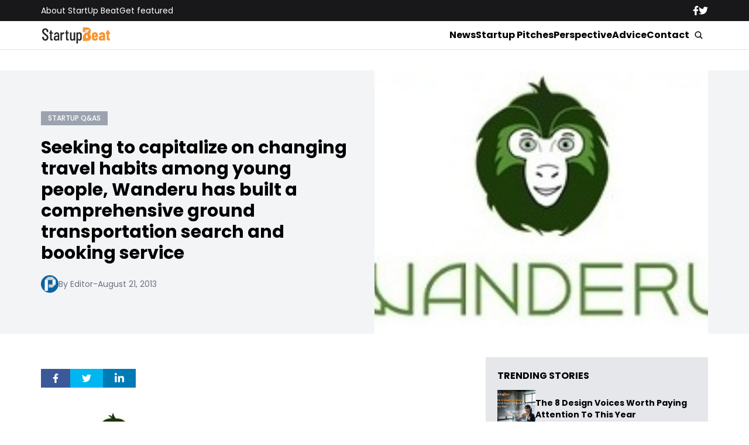

--- FILE ---
content_type: text/html; charset=UTF-8
request_url: https://startupbeat.com/seeking-to-capitalize-on-changing-travel-habits-among-young-people-wanderu-has-built-a-comprehensive-ground-transportation-search-and-booking-service-id3394/7163/
body_size: 17588
content:


<!DOCTYPE html>
<html lang="en">
<head>
  <meta charset="UTF-8">
  <meta http-equiv="X-UA-Compatible" content="IE=edge">
  <meta name="viewport" content="width=device-width, initial-scale=1.0">
  <!-- <link rel="icon" type="image/png" href="https://startupbeat.com/wp-content/themes/startupbeat/assets/images/favicon.ico"> -->
  <link rel="stylesheet" href="https://startupbeat.com/wp-content/themes/startupbeat/assets/css/tailwindstyle.css">
  <!-- <script src="https://cdn.tailwindcss.com"></script> -->
  <link rel="preconnect" href="https://fonts.googleapis.com">
  <link rel="preconnect" href="https://fonts.gstatic.com" crossorigin>
  <link href="https://fonts.googleapis.com/css2?family=Poppins:ital,wght@0,300;0,400;0,500;0,700;1,300;1,400;1,500;1,700&display=swap" rel="stylesheet">
  <link rel="stylesheet" href="https://startupbeat.com/wp-content/themes/startupbeat/assets/css/main.css">
  <title>Seeking to capitalize on changing travel habits among young people, Wanderu has built a comprehensive ground transportation search and booking service - StartUp Beat</title>

  <!-- Google Tag Manager -->
  <script>(function(w,d,s,l,i){w[l]=w[l]||[];w[l].push({'gtm.start':
  new Date().getTime(),event:'gtm.js'});var f=d.getElementsByTagName(s)[0],
  j=d.createElement(s),dl=l!='dataLayer'?'&l='+l:'';j.async=true;j.src='https://www.googletagmanager.com/gtm.js?id='+i+dl;f.parentNode.insertBefore(j,f);
  })(window,document,'script','dataLayer','GTM-K5CVF6S');</script>
  <!-- End Google Tag Manager -->

  <meta name='robots' content='index, follow, max-image-preview:large, max-snippet:-1, max-video-preview:-1' />

	<!-- This site is optimized with the Yoast SEO plugin v25.9 - https://yoast.com/wordpress/plugins/seo/ -->
	<link rel="canonical" href="https://ec2-35-95-144-121.us-west-2.compute.amazonaws.com/seeking-to-capitalize-on-changing-travel-habits-among-young-people-wanderu-has-built-a-comprehensive-ground-transportation-search-and-booking-service-id3394/7163/" />
	<meta property="og:locale" content="en_US" />
	<meta property="og:type" content="article" />
	<meta property="og:title" content="Seeking to capitalize on changing travel habits among young people, Wanderu has built a comprehensive ground transportation search and booking service - StartUp Beat" />
	<meta property="og:description" content="A Q&amp;A with Wanderu co-founder and COO Igor Bratnikov. The Boston-based startup, which is a bus and train scheduling and booking site, closed a $2.45 million Seed funding round earlier this month. SUB: Please describe Wanderu and your primary innovation. Bratnikov: Wanderu is the simplest way to find and book bus and train travel. We [&hellip;]" />
	<meta property="og:url" content="http://ec2-35-95-144-121.us-west-2.compute.amazonaws.com/seeking-to-capitalize-on-changing-travel-habits-among-young-people-wanderu-has-built-a-comprehensive-ground-transportation-search-and-booking-service-id3394/7163/" />
	<meta property="og:site_name" content="StartUp Beat" />
	<meta property="article:published_time" content="2013-08-21T12:00:07+00:00" />
	<meta property="article:modified_time" content="2013-08-22T00:56:53+00:00" />
	<meta property="og:image" content="http://ec2-35-95-144-121.us-west-2.compute.amazonaws.com/wp-content/uploads/2013/08/Wanderu_logo.jpg" />
	<meta property="og:image:width" content="237" />
	<meta property="og:image:height" content="148" />
	<meta property="og:image:type" content="image/jpeg" />
	<meta name="author" content="Editor" />
	<meta name="twitter:label1" content="Written by" />
	<meta name="twitter:data1" content="Editor" />
	<meta name="twitter:label2" content="Est. reading time" />
	<meta name="twitter:data2" content="7 minutes" />
	<script type="application/ld+json" class="yoast-schema-graph">{"@context":"https://schema.org","@graph":[{"@type":"Article","@id":"http://ec2-35-95-144-121.us-west-2.compute.amazonaws.com/seeking-to-capitalize-on-changing-travel-habits-among-young-people-wanderu-has-built-a-comprehensive-ground-transportation-search-and-booking-service-id3394/7163/#article","isPartOf":{"@id":"http://ec2-35-95-144-121.us-west-2.compute.amazonaws.com/seeking-to-capitalize-on-changing-travel-habits-among-young-people-wanderu-has-built-a-comprehensive-ground-transportation-search-and-booking-service-id3394/7163/"},"author":{"name":"Editor","@id":"https://startupbeat.com/#/schema/person/71e84516438541bef8ae5b4994c14c04"},"headline":"Seeking to capitalize on changing travel habits among young people, Wanderu has built a comprehensive ground transportation search and booking service","datePublished":"2013-08-21T12:00:07+00:00","dateModified":"2013-08-22T00:56:53+00:00","mainEntityOfPage":{"@id":"http://ec2-35-95-144-121.us-west-2.compute.amazonaws.com/seeking-to-capitalize-on-changing-travel-habits-among-young-people-wanderu-has-built-a-comprehensive-ground-transportation-search-and-booking-service-id3394/7163/"},"wordCount":1516,"commentCount":0,"publisher":{"@id":"https://startupbeat.com/#organization"},"image":{"@id":"http://ec2-35-95-144-121.us-west-2.compute.amazonaws.com/seeking-to-capitalize-on-changing-travel-habits-among-young-people-wanderu-has-built-a-comprehensive-ground-transportation-search-and-booking-service-id3394/7163/#primaryimage"},"thumbnailUrl":"https://startupbeat.com/wp-content/uploads/2013/08/Wanderu_logo.jpg","articleSection":["Startup Q&amp;As"],"inLanguage":"en-US","potentialAction":[{"@type":"CommentAction","name":"Comment","target":["http://ec2-35-95-144-121.us-west-2.compute.amazonaws.com/seeking-to-capitalize-on-changing-travel-habits-among-young-people-wanderu-has-built-a-comprehensive-ground-transportation-search-and-booking-service-id3394/7163/#respond"]}]},{"@type":"WebPage","@id":"http://ec2-35-95-144-121.us-west-2.compute.amazonaws.com/seeking-to-capitalize-on-changing-travel-habits-among-young-people-wanderu-has-built-a-comprehensive-ground-transportation-search-and-booking-service-id3394/7163/","url":"http://ec2-35-95-144-121.us-west-2.compute.amazonaws.com/seeking-to-capitalize-on-changing-travel-habits-among-young-people-wanderu-has-built-a-comprehensive-ground-transportation-search-and-booking-service-id3394/7163/","name":"Seeking to capitalize on changing travel habits among young people, Wanderu has built a comprehensive ground transportation search and booking service - StartUp Beat","isPartOf":{"@id":"https://startupbeat.com/#website"},"primaryImageOfPage":{"@id":"http://ec2-35-95-144-121.us-west-2.compute.amazonaws.com/seeking-to-capitalize-on-changing-travel-habits-among-young-people-wanderu-has-built-a-comprehensive-ground-transportation-search-and-booking-service-id3394/7163/#primaryimage"},"image":{"@id":"http://ec2-35-95-144-121.us-west-2.compute.amazonaws.com/seeking-to-capitalize-on-changing-travel-habits-among-young-people-wanderu-has-built-a-comprehensive-ground-transportation-search-and-booking-service-id3394/7163/#primaryimage"},"thumbnailUrl":"https://startupbeat.com/wp-content/uploads/2013/08/Wanderu_logo.jpg","datePublished":"2013-08-21T12:00:07+00:00","dateModified":"2013-08-22T00:56:53+00:00","breadcrumb":{"@id":"http://ec2-35-95-144-121.us-west-2.compute.amazonaws.com/seeking-to-capitalize-on-changing-travel-habits-among-young-people-wanderu-has-built-a-comprehensive-ground-transportation-search-and-booking-service-id3394/7163/#breadcrumb"},"inLanguage":"en-US","potentialAction":[{"@type":"ReadAction","target":["http://ec2-35-95-144-121.us-west-2.compute.amazonaws.com/seeking-to-capitalize-on-changing-travel-habits-among-young-people-wanderu-has-built-a-comprehensive-ground-transportation-search-and-booking-service-id3394/7163/"]}]},{"@type":"ImageObject","inLanguage":"en-US","@id":"http://ec2-35-95-144-121.us-west-2.compute.amazonaws.com/seeking-to-capitalize-on-changing-travel-habits-among-young-people-wanderu-has-built-a-comprehensive-ground-transportation-search-and-booking-service-id3394/7163/#primaryimage","url":"https://startupbeat.com/wp-content/uploads/2013/08/Wanderu_logo.jpg","contentUrl":"https://startupbeat.com/wp-content/uploads/2013/08/Wanderu_logo.jpg","width":237,"height":148,"caption":"Wanderu logo"},{"@type":"BreadcrumbList","@id":"http://ec2-35-95-144-121.us-west-2.compute.amazonaws.com/seeking-to-capitalize-on-changing-travel-habits-among-young-people-wanderu-has-built-a-comprehensive-ground-transportation-search-and-booking-service-id3394/7163/#breadcrumb","itemListElement":[{"@type":"ListItem","position":1,"name":"Home","item":"https://startupbeat.com/"},{"@type":"ListItem","position":2,"name":"Seeking to capitalize on changing travel habits among young people, Wanderu has built a comprehensive ground transportation search and booking service"}]},{"@type":"WebSite","@id":"https://startupbeat.com/#website","url":"https://startupbeat.com/","name":"StartUp Beat","description":"","publisher":{"@id":"https://startupbeat.com/#organization"},"potentialAction":[{"@type":"SearchAction","target":{"@type":"EntryPoint","urlTemplate":"https://startupbeat.com/?s={search_term_string}"},"query-input":{"@type":"PropertyValueSpecification","valueRequired":true,"valueName":"search_term_string"}}],"inLanguage":"en-US"},{"@type":"Organization","@id":"https://startupbeat.com/#organization","name":"StartUp Beat","url":"https://startupbeat.com/","logo":{"@type":"ImageObject","inLanguage":"en-US","@id":"https://startupbeat.com/#/schema/logo/image/","url":"","contentUrl":"","caption":"StartUp Beat"},"image":{"@id":"https://startupbeat.com/#/schema/logo/image/"}},{"@type":"Person","@id":"https://startupbeat.com/#/schema/person/71e84516438541bef8ae5b4994c14c04","name":"Editor","image":{"@type":"ImageObject","inLanguage":"en-US","@id":"https://startupbeat.com/#/schema/person/image/","url":"https://secure.gravatar.com/avatar/e46e4e572f96e6c7edffb427ffd2c98fc2bd52586f09dad9189e37a864ae7ec6?s=96&d=mm&r=g","contentUrl":"https://secure.gravatar.com/avatar/e46e4e572f96e6c7edffb427ffd2c98fc2bd52586f09dad9189e37a864ae7ec6?s=96&d=mm&r=g","caption":"Editor"},"url":"https://startupbeat.com/author/briankovgmail-com/"}]}</script>
	<!-- / Yoast SEO plugin. -->


<link rel="alternate" type="application/rss+xml" title="StartUp Beat &raquo; Seeking to capitalize on changing travel habits among young people, Wanderu has built a comprehensive ground transportation search and booking service Comments Feed" href="https://startupbeat.com/seeking-to-capitalize-on-changing-travel-habits-among-young-people-wanderu-has-built-a-comprehensive-ground-transportation-search-and-booking-service-id3394/7163/feed/" />
<link rel="alternate" title="oEmbed (JSON)" type="application/json+oembed" href="https://startupbeat.com/wp-json/oembed/1.0/embed?url=https%3A%2F%2Fstartupbeat.com%2Fseeking-to-capitalize-on-changing-travel-habits-among-young-people-wanderu-has-built-a-comprehensive-ground-transportation-search-and-booking-service-id3394%2F7163%2F" />
<link rel="alternate" title="oEmbed (XML)" type="text/xml+oembed" href="https://startupbeat.com/wp-json/oembed/1.0/embed?url=https%3A%2F%2Fstartupbeat.com%2Fseeking-to-capitalize-on-changing-travel-habits-among-young-people-wanderu-has-built-a-comprehensive-ground-transportation-search-and-booking-service-id3394%2F7163%2F&#038;format=xml" />
<style id='wp-img-auto-sizes-contain-inline-css' type='text/css'>
img:is([sizes=auto i],[sizes^="auto," i]){contain-intrinsic-size:3000px 1500px}
/*# sourceURL=wp-img-auto-sizes-contain-inline-css */
</style>
<style id='wp-emoji-styles-inline-css' type='text/css'>

	img.wp-smiley, img.emoji {
		display: inline !important;
		border: none !important;
		box-shadow: none !important;
		height: 1em !important;
		width: 1em !important;
		margin: 0 0.07em !important;
		vertical-align: -0.1em !important;
		background: none !important;
		padding: 0 !important;
	}
/*# sourceURL=wp-emoji-styles-inline-css */
</style>
<style id='wp-block-library-inline-css' type='text/css'>
:root{--wp-block-synced-color:#7a00df;--wp-block-synced-color--rgb:122,0,223;--wp-bound-block-color:var(--wp-block-synced-color);--wp-editor-canvas-background:#ddd;--wp-admin-theme-color:#007cba;--wp-admin-theme-color--rgb:0,124,186;--wp-admin-theme-color-darker-10:#006ba1;--wp-admin-theme-color-darker-10--rgb:0,107,160.5;--wp-admin-theme-color-darker-20:#005a87;--wp-admin-theme-color-darker-20--rgb:0,90,135;--wp-admin-border-width-focus:2px}@media (min-resolution:192dpi){:root{--wp-admin-border-width-focus:1.5px}}.wp-element-button{cursor:pointer}:root .has-very-light-gray-background-color{background-color:#eee}:root .has-very-dark-gray-background-color{background-color:#313131}:root .has-very-light-gray-color{color:#eee}:root .has-very-dark-gray-color{color:#313131}:root .has-vivid-green-cyan-to-vivid-cyan-blue-gradient-background{background:linear-gradient(135deg,#00d084,#0693e3)}:root .has-purple-crush-gradient-background{background:linear-gradient(135deg,#34e2e4,#4721fb 50%,#ab1dfe)}:root .has-hazy-dawn-gradient-background{background:linear-gradient(135deg,#faaca8,#dad0ec)}:root .has-subdued-olive-gradient-background{background:linear-gradient(135deg,#fafae1,#67a671)}:root .has-atomic-cream-gradient-background{background:linear-gradient(135deg,#fdd79a,#004a59)}:root .has-nightshade-gradient-background{background:linear-gradient(135deg,#330968,#31cdcf)}:root .has-midnight-gradient-background{background:linear-gradient(135deg,#020381,#2874fc)}:root{--wp--preset--font-size--normal:16px;--wp--preset--font-size--huge:42px}.has-regular-font-size{font-size:1em}.has-larger-font-size{font-size:2.625em}.has-normal-font-size{font-size:var(--wp--preset--font-size--normal)}.has-huge-font-size{font-size:var(--wp--preset--font-size--huge)}.has-text-align-center{text-align:center}.has-text-align-left{text-align:left}.has-text-align-right{text-align:right}.has-fit-text{white-space:nowrap!important}#end-resizable-editor-section{display:none}.aligncenter{clear:both}.items-justified-left{justify-content:flex-start}.items-justified-center{justify-content:center}.items-justified-right{justify-content:flex-end}.items-justified-space-between{justify-content:space-between}.screen-reader-text{border:0;clip-path:inset(50%);height:1px;margin:-1px;overflow:hidden;padding:0;position:absolute;width:1px;word-wrap:normal!important}.screen-reader-text:focus{background-color:#ddd;clip-path:none;color:#444;display:block;font-size:1em;height:auto;left:5px;line-height:normal;padding:15px 23px 14px;text-decoration:none;top:5px;width:auto;z-index:100000}html :where(.has-border-color){border-style:solid}html :where([style*=border-top-color]){border-top-style:solid}html :where([style*=border-right-color]){border-right-style:solid}html :where([style*=border-bottom-color]){border-bottom-style:solid}html :where([style*=border-left-color]){border-left-style:solid}html :where([style*=border-width]){border-style:solid}html :where([style*=border-top-width]){border-top-style:solid}html :where([style*=border-right-width]){border-right-style:solid}html :where([style*=border-bottom-width]){border-bottom-style:solid}html :where([style*=border-left-width]){border-left-style:solid}html :where(img[class*=wp-image-]){height:auto;max-width:100%}:where(figure){margin:0 0 1em}html :where(.is-position-sticky){--wp-admin--admin-bar--position-offset:var(--wp-admin--admin-bar--height,0px)}@media screen and (max-width:600px){html :where(.is-position-sticky){--wp-admin--admin-bar--position-offset:0px}}

/*# sourceURL=wp-block-library-inline-css */
</style><style id='global-styles-inline-css' type='text/css'>
:root{--wp--preset--aspect-ratio--square: 1;--wp--preset--aspect-ratio--4-3: 4/3;--wp--preset--aspect-ratio--3-4: 3/4;--wp--preset--aspect-ratio--3-2: 3/2;--wp--preset--aspect-ratio--2-3: 2/3;--wp--preset--aspect-ratio--16-9: 16/9;--wp--preset--aspect-ratio--9-16: 9/16;--wp--preset--color--black: #000000;--wp--preset--color--cyan-bluish-gray: #abb8c3;--wp--preset--color--white: #ffffff;--wp--preset--color--pale-pink: #f78da7;--wp--preset--color--vivid-red: #cf2e2e;--wp--preset--color--luminous-vivid-orange: #ff6900;--wp--preset--color--luminous-vivid-amber: #fcb900;--wp--preset--color--light-green-cyan: #7bdcb5;--wp--preset--color--vivid-green-cyan: #00d084;--wp--preset--color--pale-cyan-blue: #8ed1fc;--wp--preset--color--vivid-cyan-blue: #0693e3;--wp--preset--color--vivid-purple: #9b51e0;--wp--preset--gradient--vivid-cyan-blue-to-vivid-purple: linear-gradient(135deg,rgb(6,147,227) 0%,rgb(155,81,224) 100%);--wp--preset--gradient--light-green-cyan-to-vivid-green-cyan: linear-gradient(135deg,rgb(122,220,180) 0%,rgb(0,208,130) 100%);--wp--preset--gradient--luminous-vivid-amber-to-luminous-vivid-orange: linear-gradient(135deg,rgb(252,185,0) 0%,rgb(255,105,0) 100%);--wp--preset--gradient--luminous-vivid-orange-to-vivid-red: linear-gradient(135deg,rgb(255,105,0) 0%,rgb(207,46,46) 100%);--wp--preset--gradient--very-light-gray-to-cyan-bluish-gray: linear-gradient(135deg,rgb(238,238,238) 0%,rgb(169,184,195) 100%);--wp--preset--gradient--cool-to-warm-spectrum: linear-gradient(135deg,rgb(74,234,220) 0%,rgb(151,120,209) 20%,rgb(207,42,186) 40%,rgb(238,44,130) 60%,rgb(251,105,98) 80%,rgb(254,248,76) 100%);--wp--preset--gradient--blush-light-purple: linear-gradient(135deg,rgb(255,206,236) 0%,rgb(152,150,240) 100%);--wp--preset--gradient--blush-bordeaux: linear-gradient(135deg,rgb(254,205,165) 0%,rgb(254,45,45) 50%,rgb(107,0,62) 100%);--wp--preset--gradient--luminous-dusk: linear-gradient(135deg,rgb(255,203,112) 0%,rgb(199,81,192) 50%,rgb(65,88,208) 100%);--wp--preset--gradient--pale-ocean: linear-gradient(135deg,rgb(255,245,203) 0%,rgb(182,227,212) 50%,rgb(51,167,181) 100%);--wp--preset--gradient--electric-grass: linear-gradient(135deg,rgb(202,248,128) 0%,rgb(113,206,126) 100%);--wp--preset--gradient--midnight: linear-gradient(135deg,rgb(2,3,129) 0%,rgb(40,116,252) 100%);--wp--preset--font-size--small: 13px;--wp--preset--font-size--medium: 20px;--wp--preset--font-size--large: 36px;--wp--preset--font-size--x-large: 42px;--wp--preset--spacing--20: 0.44rem;--wp--preset--spacing--30: 0.67rem;--wp--preset--spacing--40: 1rem;--wp--preset--spacing--50: 1.5rem;--wp--preset--spacing--60: 2.25rem;--wp--preset--spacing--70: 3.38rem;--wp--preset--spacing--80: 5.06rem;--wp--preset--shadow--natural: 6px 6px 9px rgba(0, 0, 0, 0.2);--wp--preset--shadow--deep: 12px 12px 50px rgba(0, 0, 0, 0.4);--wp--preset--shadow--sharp: 6px 6px 0px rgba(0, 0, 0, 0.2);--wp--preset--shadow--outlined: 6px 6px 0px -3px rgb(255, 255, 255), 6px 6px rgb(0, 0, 0);--wp--preset--shadow--crisp: 6px 6px 0px rgb(0, 0, 0);}:where(.is-layout-flex){gap: 0.5em;}:where(.is-layout-grid){gap: 0.5em;}body .is-layout-flex{display: flex;}.is-layout-flex{flex-wrap: wrap;align-items: center;}.is-layout-flex > :is(*, div){margin: 0;}body .is-layout-grid{display: grid;}.is-layout-grid > :is(*, div){margin: 0;}:where(.wp-block-columns.is-layout-flex){gap: 2em;}:where(.wp-block-columns.is-layout-grid){gap: 2em;}:where(.wp-block-post-template.is-layout-flex){gap: 1.25em;}:where(.wp-block-post-template.is-layout-grid){gap: 1.25em;}.has-black-color{color: var(--wp--preset--color--black) !important;}.has-cyan-bluish-gray-color{color: var(--wp--preset--color--cyan-bluish-gray) !important;}.has-white-color{color: var(--wp--preset--color--white) !important;}.has-pale-pink-color{color: var(--wp--preset--color--pale-pink) !important;}.has-vivid-red-color{color: var(--wp--preset--color--vivid-red) !important;}.has-luminous-vivid-orange-color{color: var(--wp--preset--color--luminous-vivid-orange) !important;}.has-luminous-vivid-amber-color{color: var(--wp--preset--color--luminous-vivid-amber) !important;}.has-light-green-cyan-color{color: var(--wp--preset--color--light-green-cyan) !important;}.has-vivid-green-cyan-color{color: var(--wp--preset--color--vivid-green-cyan) !important;}.has-pale-cyan-blue-color{color: var(--wp--preset--color--pale-cyan-blue) !important;}.has-vivid-cyan-blue-color{color: var(--wp--preset--color--vivid-cyan-blue) !important;}.has-vivid-purple-color{color: var(--wp--preset--color--vivid-purple) !important;}.has-black-background-color{background-color: var(--wp--preset--color--black) !important;}.has-cyan-bluish-gray-background-color{background-color: var(--wp--preset--color--cyan-bluish-gray) !important;}.has-white-background-color{background-color: var(--wp--preset--color--white) !important;}.has-pale-pink-background-color{background-color: var(--wp--preset--color--pale-pink) !important;}.has-vivid-red-background-color{background-color: var(--wp--preset--color--vivid-red) !important;}.has-luminous-vivid-orange-background-color{background-color: var(--wp--preset--color--luminous-vivid-orange) !important;}.has-luminous-vivid-amber-background-color{background-color: var(--wp--preset--color--luminous-vivid-amber) !important;}.has-light-green-cyan-background-color{background-color: var(--wp--preset--color--light-green-cyan) !important;}.has-vivid-green-cyan-background-color{background-color: var(--wp--preset--color--vivid-green-cyan) !important;}.has-pale-cyan-blue-background-color{background-color: var(--wp--preset--color--pale-cyan-blue) !important;}.has-vivid-cyan-blue-background-color{background-color: var(--wp--preset--color--vivid-cyan-blue) !important;}.has-vivid-purple-background-color{background-color: var(--wp--preset--color--vivid-purple) !important;}.has-black-border-color{border-color: var(--wp--preset--color--black) !important;}.has-cyan-bluish-gray-border-color{border-color: var(--wp--preset--color--cyan-bluish-gray) !important;}.has-white-border-color{border-color: var(--wp--preset--color--white) !important;}.has-pale-pink-border-color{border-color: var(--wp--preset--color--pale-pink) !important;}.has-vivid-red-border-color{border-color: var(--wp--preset--color--vivid-red) !important;}.has-luminous-vivid-orange-border-color{border-color: var(--wp--preset--color--luminous-vivid-orange) !important;}.has-luminous-vivid-amber-border-color{border-color: var(--wp--preset--color--luminous-vivid-amber) !important;}.has-light-green-cyan-border-color{border-color: var(--wp--preset--color--light-green-cyan) !important;}.has-vivid-green-cyan-border-color{border-color: var(--wp--preset--color--vivid-green-cyan) !important;}.has-pale-cyan-blue-border-color{border-color: var(--wp--preset--color--pale-cyan-blue) !important;}.has-vivid-cyan-blue-border-color{border-color: var(--wp--preset--color--vivid-cyan-blue) !important;}.has-vivid-purple-border-color{border-color: var(--wp--preset--color--vivid-purple) !important;}.has-vivid-cyan-blue-to-vivid-purple-gradient-background{background: var(--wp--preset--gradient--vivid-cyan-blue-to-vivid-purple) !important;}.has-light-green-cyan-to-vivid-green-cyan-gradient-background{background: var(--wp--preset--gradient--light-green-cyan-to-vivid-green-cyan) !important;}.has-luminous-vivid-amber-to-luminous-vivid-orange-gradient-background{background: var(--wp--preset--gradient--luminous-vivid-amber-to-luminous-vivid-orange) !important;}.has-luminous-vivid-orange-to-vivid-red-gradient-background{background: var(--wp--preset--gradient--luminous-vivid-orange-to-vivid-red) !important;}.has-very-light-gray-to-cyan-bluish-gray-gradient-background{background: var(--wp--preset--gradient--very-light-gray-to-cyan-bluish-gray) !important;}.has-cool-to-warm-spectrum-gradient-background{background: var(--wp--preset--gradient--cool-to-warm-spectrum) !important;}.has-blush-light-purple-gradient-background{background: var(--wp--preset--gradient--blush-light-purple) !important;}.has-blush-bordeaux-gradient-background{background: var(--wp--preset--gradient--blush-bordeaux) !important;}.has-luminous-dusk-gradient-background{background: var(--wp--preset--gradient--luminous-dusk) !important;}.has-pale-ocean-gradient-background{background: var(--wp--preset--gradient--pale-ocean) !important;}.has-electric-grass-gradient-background{background: var(--wp--preset--gradient--electric-grass) !important;}.has-midnight-gradient-background{background: var(--wp--preset--gradient--midnight) !important;}.has-small-font-size{font-size: var(--wp--preset--font-size--small) !important;}.has-medium-font-size{font-size: var(--wp--preset--font-size--medium) !important;}.has-large-font-size{font-size: var(--wp--preset--font-size--large) !important;}.has-x-large-font-size{font-size: var(--wp--preset--font-size--x-large) !important;}
/*# sourceURL=global-styles-inline-css */
</style>

<style id='classic-theme-styles-inline-css' type='text/css'>
/*! This file is auto-generated */
.wp-block-button__link{color:#fff;background-color:#32373c;border-radius:9999px;box-shadow:none;text-decoration:none;padding:calc(.667em + 2px) calc(1.333em + 2px);font-size:1.125em}.wp-block-file__button{background:#32373c;color:#fff;text-decoration:none}
/*# sourceURL=/wp-includes/css/classic-themes.min.css */
</style>
<link rel="https://api.w.org/" href="https://startupbeat.com/wp-json/" /><link rel="alternate" title="JSON" type="application/json" href="https://startupbeat.com/wp-json/wp/v2/posts/7163" /><link rel="EditURI" type="application/rsd+xml" title="RSD" href="https://startupbeat.com/xmlrpc.php?rsd" />
<meta name="generator" content="WordPress 6.9" />
<link rel='shortlink' href='https://startupbeat.com/?p=7163' />
<link rel="icon" href="https://startupbeat.com/wp-content/uploads/2016/08/startup-beat-twitter-144x144.jpg" sizes="32x32" />
<link rel="icon" href="https://startupbeat.com/wp-content/uploads/2016/08/startup-beat-twitter-200x200.jpg" sizes="192x192" />
<link rel="apple-touch-icon" href="https://startupbeat.com/wp-content/uploads/2016/08/startup-beat-twitter-200x200.jpg" />
<meta name="msapplication-TileImage" content="https://startupbeat.com/wp-content/uploads/2016/08/startup-beat-twitter-300x300.jpg" />
</head>
<body>

<!-- Google Tag Manager (noscript) -->
<noscript><iframe src="https://www.googletagmanager.com/ns.html?id=GTM-K5CVF6S" height="0" width="0" style="display:none;visibility:hidden"></iframe></noscript>
<!-- End Google Tag Manager (noscript) -->


<div class="onScrollDown hjs fixed top-0 left-0 w-full z-50">
  <div class="header">
    <div class="topbar bg-zinc-900 hidden lg:block">
      <div class="container m-auto xl:w-[1140px] py-2">
        <div class="flex items-center justify-between text-white">
          <nav class="flex flex-wrap justify-center gap-x-7 nav hover-line text-sm">
                            <a 
                  class="relative py-2 hover-line"
                  href="https://startupbeat.com/about/" 
                  target=""
                >
                  About StartUp Beat                </a>
                            <a 
                  class="relative py-2 hover-line"
                  href="https://startupbeat.com/get-featured/" 
                  target=""
                >
                  Get featured                </a>
                      </nav>

          <div class="flex items-center gap-8">
            <a href="https://www.facebook.com/startupbeat/" target="_blank">
              <svg xmlns="http://www.w3.org/2000/svg" viewBox="0 0 320 512" class="w-2.5 ">
                <path class="transition-all duration-100" fill="currentColor" d="M279.14 288l14.22-92.66h-88.91v-60.13c0-25.35 12.42-50.06 52.24-50.06h40.42V6.26S260.43 0 225.36 0c-73.22 0-121.08 44.38-121.08 124.72v70.62H22.89V288h81.39v224h100.17V288z"/>
              </svg>
            </a>

            <a href="https://twitter.com/startupbeat1" target="_blank">
              <svg xmlns="http://www.w3.org/2000/svg" viewBox="0 0 512 512" class="w-4"><path class="transition-all duration-100" fill="currentColor" d="M459.37 151.716c.325 4.548.325 9.097.325 13.645 0 138.72-105.583 298.558-298.558 298.558-59.452 0-114.68-17.219-161.137-47.106 8.447.974 16.568 1.299 25.34 1.299 49.055 0 94.213-16.568 130.274-44.832-46.132-.975-84.792-31.188-98.112-72.772 6.498.974 12.995 1.624 19.818 1.624 9.421 0 18.843-1.3 27.614-3.573-48.081-9.747-84.143-51.98-84.143-102.985v-1.299c13.969 7.797 30.214 12.67 47.431 13.319-28.264-18.843-46.781-51.005-46.781-87.391 0-19.492 5.197-37.36 14.294-52.954 51.655 63.675 129.3 105.258 216.365 109.807-1.624-7.797-2.599-15.918-2.599-24.04 0-57.828 46.782-104.934 104.934-104.934 30.213 0 57.502 12.67 76.67 33.137 23.715-4.548 46.456-13.32 66.599-25.34-7.798 24.366-24.366 44.833-46.132 57.827 21.117-2.273 41.584-8.122 60.426-16.243-14.292 20.791-32.161 39.308-52.628 54.253z"/></svg>
            </a>
          </div>
        </div>
      </div>
    </div>

    <div class="menu bg-white border-b border-b-zinc-200 px-5 xl:px-0 relative">
      <div class="container m-auto xl:w-[1140px] py-2">
        <div class="flex items-center justify-between w-full">
          <a href="https://startupbeat.com">
            <img class="logo w-[120px] md:m-auto 500-duration transition-all" src="https://startupbeat.com/wp-content/themes/startupbeat/assets/images/logostart.png" alt="SocialGeek Logo">
          </a>
          
          <div class="block lg:hidden">
            <div class="wrap-hamburger" id="hamburgerMobile">
              <span></span>
              <span></span>
              <span></span>
            </div>
          </div>

          <div class="hidden lg:block mobileNav">
            <div class="lg:flex gap-2 items-center justify-center">
              <nav class="text-center lg:flex lg:flex-wrap justify-center gap-x-7 nav hover-line">
                                    <a 
                      class="font-bold relative py-2 hover-line"
                      href="https://startupbeat.com/news/" 
                      target=""
                    >
                      News                    </a>
                                    <a 
                      class="font-bold relative py-2 hover-line"
                      href="https://startupbeat.com/features/startup-pitches/" 
                      target=""
                    >
                      Startup Pitches                    </a>
                                    <a 
                      class="font-bold relative py-2 hover-line"
                      href="https://startupbeat.com/perspective/" 
                      target=""
                    >
                      Perspective                    </a>
                                    <a 
                      class="font-bold relative py-2 hover-line"
                      href="https://startupbeat.com/advice/" 
                      target=""
                    >
                      Advice                    </a>
                                    <a 
                      class="font-bold relative py-2 hover-line"
                      href="https://startupbeat.com/contact/" 
                      target=""
                    >
                      Contact                    </a>
                                
                <div class="block lg:hidden">
                                        <a 
                        class="font-bold relative py-2 hover-line"
                        href="https://startupbeat.com/about/" 
                        target=""
                      >
                        About StartUp Beat                      </a>
                                        <a 
                        class="font-bold relative py-2 hover-line"
                        href="https://startupbeat.com/get-featured/" 
                        target=""
                      >
                        Get featured                      </a>
                                  </div>
  
                <div class="mt-2 block lg:hidden">
                  <div class="flex items-center gap-5 justify-center">
                    <a href="https://www.facebook.com/startupbeat/" target="_blank">
                      <svg xmlns="http://www.w3.org/2000/svg" viewBox="0 0 320 512" class="w-2.5 ">
                        <path class="transition-all duration-100" fill="currentColor" d="M279.14 288l14.22-92.66h-88.91v-60.13c0-25.35 12.42-50.06 52.24-50.06h40.42V6.26S260.43 0 225.36 0c-73.22 0-121.08 44.38-121.08 124.72v70.62H22.89V288h81.39v224h100.17V288z"/>
                      </svg>
                    </a>
  
                    <a href="https://twitter.com/startupbeat1" target="_blank">
                      <svg xmlns="http://www.w3.org/2000/svg" viewBox="0 0 512 512" class="w-4"><path class="transition-all duration-100" fill="currentColor" d="M459.37 151.716c.325 4.548.325 9.097.325 13.645 0 138.72-105.583 298.558-298.558 298.558-59.452 0-114.68-17.219-161.137-47.106 8.447.974 16.568 1.299 25.34 1.299 49.055 0 94.213-16.568 130.274-44.832-46.132-.975-84.792-31.188-98.112-72.772 6.498.974 12.995 1.624 19.818 1.624 9.421 0 18.843-1.3 27.614-3.573-48.081-9.747-84.143-51.98-84.143-102.985v-1.299c13.969 7.797 30.214 12.67 47.431 13.319-28.264-18.843-46.781-51.005-46.781-87.391 0-19.492 5.197-37.36 14.294-52.954 51.655 63.675 129.3 105.258 216.365 109.807-1.624-7.797-2.599-15.918-2.599-24.04 0-57.828 46.782-104.934 104.934-104.934 30.213 0 57.502 12.67 76.67 33.137 23.715-4.548 46.456-13.32 66.599-25.34-7.798 24.366-24.366 44.833-46.132 57.827 21.117-2.273 41.584-8.122 60.426-16.243-14.292 20.791-32.161 39.308-52.628 54.253z"/></svg>
                    </a>
                  </div>
                </div>
              </nav>
  
              <button class="block rounded-full bg-white btn p-2 text-white font-medium text-xs focus:shadow-lg focus:outline-none items-center openSearch m-auto" type="button">
                <img class="w-4" src="https://startupbeat.com/wp-content/themes/startupbeat/assets/images/icon-search.svg" alt="startupbeats search">
              </button>
            </div>
          </div>
        </div>
      </div>

      <div class="absolute left-0 top-0 h-full w-full bg-white searchModal hidden">
        <div class="container m-auto xl:w-[1140px] py-2">
          <div class="searchModal px-5 sm:px-0">
              
            <div class="flex items-center justify-center w-full h-full">
              <div class="w-full px-5 sm:px-10">
                <form class="border-b border-gray-800 input-group relative flex w-full justify-end " action="https://startupbeat.com" method="GET">
                  <input type="text" name="s" value="" class=" bg-transparent text-2xl form-control relative flex-auto min-w-0 block px-3 font-normal text-gray-70 border-none m-0 focus:outline-none" placeholder="Search">
                  
                  <button type="submit" class="btn pl-4  font-medium text-xs focus:shadow-lg focus:outline-none flex items-center">
                    <img class="w-4" src="https://startupbeat.com/wp-content/themes/startupbeat/assets/images/icon-search.svg" alt="socialgeek search">
                  </button>
                </form>
              </div>

              <button class="font-medium text-xl relative -top-0.5" id="closeSearch" style="line-height:1;">x</button>
            </div>
          </div>
        </div>
      </div>
    </div>

  </div>
</div>

<div class="pt-10 lg:pt-20"></div>

<style>
	.artcile-content .wp-block-quote, .artcile-content .wp-block-pullquote {
		background-color: #e5e7eb;
    	border-radius: 0.3rem;
	}
</style>
<main class="pb-20">
  <div class="px-5 xl:px-0">
		<div class="container m-auto xl:w-[1140px] mt-10 ">

      <div class="breadcrumb text-sm mb-8">
              </div>
		</div>
	</div>

  
    <div class="bg-gray-100 mt-5 lg:mt-10 px-5 xl:px-0 py-2 lg:py-0">
      <div class="container m-auto xl:w-[1140px]">
        <div class="flex-none lg:flex gap-8 items-center">
          <div class="w-full lg:w-1/2 lg:pr-10">
            <div class="flex flex-wrap gap-2">
                              <a href="https://startupbeat.com/interviews/startup-qas/" class="inline-block py-1 px-3 uppercase bg-gray-400 text-white text-xs font-medium onHoverCatTag relative max-[400px]:mt-5" style="background-color: ;">
                  <span class="absolute left-0 top-0 w-0 h-full bg-black opacity-10 transition-all  duration-500"></span>
                  <p class="relative z-10">Startup Q&amp;As</p>
                </a>
                          </div>

            <h1 class="text-xl md:text-3xl font-bold my-5">Seeking to capitalize on changing travel habits among young people, Wanderu has built a comprehensive ground transportation search and booking service</h1>

            
            <div class="flex-wrap md:flex items-center gap-3 text-gray-500 text-sm">
              <div class="mb-1 lg:mb-0">
                <div class="w-[30px] h-[30px] imgfit rounded-full imgfitRoundedFull">
                  <img alt='' src='https://secure.gravatar.com/avatar/e46e4e572f96e6c7edffb427ffd2c98fc2bd52586f09dad9189e37a864ae7ec6?s=30&#038;d=mm&#038;r=g' srcset='https://secure.gravatar.com/avatar/e46e4e572f96e6c7edffb427ffd2c98fc2bd52586f09dad9189e37a864ae7ec6?s=60&#038;d=mm&#038;r=g 2x' class='avatar avatar-30 photo' height='30' width='30' decoding='async'/>                </div>
              </div>
              <a href="https://startupbeat.com/author/briankovgmail-com/">By Editor</a>
              <span class="hidden md:block">-</span>
              <span class="block"> August 21, 2013 </span>
            </div>
          </div>
          <div class="w-full lg:w-1/2 mt-8 lg:mt-0">
            <div class="h-[320px] lg:h-[450px] relative imgfit overflow-hidden">
              <div class="postimg-img w-full h-full">
                <img width="237" height="148" src="https://startupbeat.com/wp-content/uploads/2013/08/Wanderu_logo.jpg" class="attachment-full size-full wp-post-image" alt="Wanderu logo" decoding="async" srcset="https://startupbeat.com/wp-content/uploads/2013/08/Wanderu_logo.jpg 237w, https://startupbeat.com/wp-content/uploads/2013/08/Wanderu_logo-200x125.jpg 200w" sizes="(max-width: 237px) 100vw, 237px" />              </div>
            </div>
          </div>
        </div>
      </div>
    </div>

    <div class="mt-10 px-5 xl:px-0">
      <div class="container m-auto xl:w-[1140px]">
        <div class="flex-none lg:flex gap-8">
          
          <div class="w-full lg:w-2/3 lg:pr-10">

            <div class="flex items-center my-5 gap-2 mb-10">
              <a href="#" class="h-8 flex items-center px-5" style="background-color: #3B5998;" onclick="window.open('https://www.facebook.com/sharer/sharer.php?u=https://startupbeat.com/seeking-to-capitalize-on-changing-travel-habits-among-young-people-wanderu-has-built-a-comprehensive-ground-transportation-search-and-booking-service-id3394/7163/','popup','width=600,height=600'); return false;">
                <svg xmlns="http://www.w3.org/2000/svg" viewBox="0 0 320 512" class="w-2.5 text-white">
                  <path class="transition-all duration-100" fill="currentColor" d="M279.14 288l14.22-92.66h-88.91v-60.13c0-25.35 12.42-50.06 52.24-50.06h40.42V6.26S260.43 0 225.36 0c-73.22 0-121.08 44.38-121.08 124.72v70.62H22.89V288h81.39v224h100.17V288z"/>
                </svg>
              </a>
                  
              <a class="twitter-share-button h-8 flex items-center px-5" style="background-color: #00B6F1;" href="#" onclick="window.open('https://twitter.com/share?url=https://startupbeat.com/seeking-to-capitalize-on-changing-travel-habits-among-young-people-wanderu-has-built-a-comprehensive-ground-transportation-search-and-booking-service-id3394/7163/','popup','width=600,height=600'); return false;">
                <svg xmlns="http://www.w3.org/2000/svg" viewBox="0 0 512 512" class="w-4 text-white"><!--! Font Awesome Pro 6.0.0 by @fontawesome - https://fontawesome.com License - https://fontawesome.com/license (Commercial License) Copyright 2022 Fonticons, Inc. --><path class="transition-all duration-100" fill="currentColor" d="M459.37 151.716c.325 4.548.325 9.097.325 13.645 0 138.72-105.583 298.558-298.558 298.558-59.452 0-114.68-17.219-161.137-47.106 8.447.974 16.568 1.299 25.34 1.299 49.055 0 94.213-16.568 130.274-44.832-46.132-.975-84.792-31.188-98.112-72.772 6.498.974 12.995 1.624 19.818 1.624 9.421 0 18.843-1.3 27.614-3.573-48.081-9.747-84.143-51.98-84.143-102.985v-1.299c13.969 7.797 30.214 12.67 47.431 13.319-28.264-18.843-46.781-51.005-46.781-87.391 0-19.492 5.197-37.36 14.294-52.954 51.655 63.675 129.3 105.258 216.365 109.807-1.624-7.797-2.599-15.918-2.599-24.04 0-57.828 46.782-104.934 104.934-104.934 30.213 0 57.502 12.67 76.67 33.137 23.715-4.548 46.456-13.32 66.599-25.34-7.798 24.366-24.366 44.833-46.132 57.827 21.117-2.273 41.584-8.122 60.426-16.243-14.292 20.791-32.161 39.308-52.628 54.253z"/></svg>
              </a>
    
              <a href="#" class="h-8 flex items-center px-5" style="background-color: #007BB6;" onclick="window.open('https://www.linkedin.com/sharing/share-offsite/?url=https://startupbeat.com/seeking-to-capitalize-on-changing-travel-habits-among-young-people-wanderu-has-built-a-comprehensive-ground-transportation-search-and-booking-service-id3394/7163/','popup','width=600,height=600'); return false;">
                <svg xmlns="http://www.w3.org/2000/svg" viewBox="0 0 448 512" class="w-4 text-white"><!--! Font Awesome Pro 6.0.0 by @fontawesome - https://fontawesome.com License - https://fontawesome.com/license (Commercial License) Copyright 2022 Fonticons, Inc. --><path fill="currentColor" d="M100.28 448H7.4V148.9h92.88zM53.79 108.1C24.09 108.1 0 83.5 0 53.8a53.79 53.79 0 0 1 107.58 0c0 29.7-24.1 54.3-53.79 54.3zM447.9 448h-92.68V302.4c0-34.7-.7-79.2-48.29-79.2-48.29 0-55.69 37.7-55.69 76.7V448h-92.78V148.9h89.08v40.8h1.3c12.4-23.5 42.69-48.3 87.88-48.3 94 0 111.28 61.9 111.28 142.3V448z"/></svg>
              </a>
            </div>

            <article class="artcile-content mb-5">
              <p><a href="http://startup-beat.local/wp-content/uploads/2013/08/Wanderu_logo.jpg"><img decoding="async" class="size-full wp-image-7166 alignright" style="margin: 4px; border: 0px;" alt="Wanderu logo" src="//startup-beat.local/wp-content/uploads/2013/08/Wanderu_logo.jpg" width="237" height="148" srcset="https://startupbeat.com/wp-content/uploads/2013/08/Wanderu_logo.jpg 237w, https://startupbeat.com/wp-content/uploads/2013/08/Wanderu_logo-200x125.jpg 200w" sizes="(max-width: 237px) 100vw, 237px" /></a>A Q&amp;A with <a href="http://www.wanderu.com/" target="_blank">Wanderu</a> co-founder and COO Igor Bratnikov. The Boston-based startup, which is a bus and train scheduling and booking site, closed a $2.45 million Seed funding round earlier this month.</p>
<p><b><i>SUB:</i></b><i> Please describe Wanderu and your primary innovation.</i></p>
<p><b>Bratnikov:</b> Wanderu is the simplest way to find and book bus and train travel. We are the first ground travel search that has secured direct partnerships with major travel providers; and have built the first ever technology in the ground-travel space that is very similar to ITA for bus travel, with a consumer-facing search similar to Kayak.com, but tuned especially to the needs of bus and train travel.</p>
<p><b><i>SUB:</i></b><i> Who are your target markets and users?</i></p>
<p><b>Bratnikov:</b> Our target is anyone that travels, but specifically the majority of our target audience is students and young professionals. The ground-travel industry has seen a significant demographic shift. Now 74 percent of all travelers are under 35. And they travel by bus because buses are comfortable and liberating. Many in our generation no longer have cars as a primary means of transportation. These are the same folks that use Airbnb, use Pricegrabber to compare electronics, and want everything easy to find at their fingertips.</p>
<p><b><i>SUB:</i></b><i> Who do you consider to be your competition? </i></p>
<p><b>Bratnikov:</b> Our biggest competition is consumers that decide to fly and especially drive. Our challenge is to connect people to their destination with affordable, sustainable ground travel options allowing them to leave the car at home, save some cash, and enjoy a great ride. Buses have changed a lot, now-a-days you get plugs, wi-fi, and leather seats so you can jump on a trip with no security lines, and get work done or watch a movie and get to your destination without a hassle. There are folks like our partners C&amp;J that run luxury bus service. That’s something most travelers don’t know exists—you get first class seating, free snacks, and drinks all at a very affordable price. By matching travelers with the right trip and service level, we make the argument for ground travel hard to beat.</p>
<p><b><i>SUB:</i></b><i> What differentiates Wanderu from the competition?</i></p>
<p><b>Bratnikov:</b> Though there are several other companies in the ground-travel space as people are getting excited about the changing marketplace, we don’t see them as competition but rather additional ground-travel tools. And I think there is a place for ground-travel discovery tools that focus on covering as much ground [as possible], and true search and booking tools like Wanderu. It’s the difference between a travel planning tool where you start the planning process, and a travel search where you can plan and book. There are no other companies that boast the coverage and level of detail we provide through our 12 and growing direct carrier partnerships. We provide a true meta search experience in that we list the latest prices and availability, filtering by things like wi-fi or green certification, and deep linking people to book directly in the booking systems of our partners. Our latest feature is a first in ground travel. Wanderu Live Check, which live verifies prices and availability before sending users, ensures a smooth booking experience.</p>
<p><b><i>SUB:</i></b><i> When was the company founded, and what were the first steps you took in establishing it?</i></p>
<p><b>Bratnikov:</b> Both my co-founder Polina [co-founder and CEO Polina Raygorodskaya] and I gave up very promising careers to take on the challenge of building the best ground travel search. Polina ran a very successful PR company that she founded while still in college that generated a very nice revenue stream. I, on the other hand, gave up a legal career at one of the top law firms in the world. Though it was a big sacrifice to make at the time, neither of us would want it any other way.</p>
<p><b><i>SUB:</i></b><i> What was the inspiration behind the idea for Wanderu? Was there an ‘aha’ moment, or was the idea more gradual in developing?</i></p>
<p><b>Bratnikov:</b> Polina and I were part of a group in the summer of 2011 where we went cross-country to promote National Parks and Forests to the young generation. We intended to travel entirely by ride-sharing. We launched a blog called <a href="http://www.greenxc.com/" target="_blank">GreenXC</a> and built up a community around the trip. But then one of our ride shares cancelled last minute and we got stranded in the middle of nowhere near the Jefferson Forest in Virginia. After searching on Google for hours, we couldn’t put together any bus trips to get us to our next stop in Indiana, so we ended up renting a car, which went against our whole plan.</p>
<p>After returning we were shocked that in that day-and-age, a point-to-point ground travel search didn’t exist, and the two of us decided to take it upon ourselves to create a consumer site to make searching bus and train trips effortless.</p>
<p><b><i>SUB:</i></b><i> How did you come up with the name? What is the story or meaning behind it?</i></p>
<p><b>Bratnikov:</b> Coming up with the name was one of the hardest things. It involved several hundred cups of coffee and other refreshments, inspiration walks, and frustrating domain searches. Wanderu came to us because it embodies what the company is all about. We want to help people wander around the country and beyond—a careless state of mind where it is just as much about the journey as it is the destination. We believe through our search we make planning a trip so easy that people can travel more easily and focus on enjoying the trip. If traveling to anywhere in the country was as easy as a few clicks and showing at a bus ready to explore, all at a cheap price, wouldn&#8217;t you travel more?</p>
<p>The one question we get all the time is: How does Wanderu relate to the monkey logo? Wanderu is actually a type of endangered monkey that is known to be very smart, cunning and playful. At the San Diego Zoo, the Wanderoos living there turned on all of the sprinklers to shower passing-by visitors. It’s the perfect embodiment of a careless traveler.</p>
<p><b><i>SUB:</i></b><i> You recently closed a $2.45 million Seed funding round. Why was this a particularly good time to raise outside funding?</i></p>
<p><b>Bratnikov</b>: Our investors include some very knowledgeable and connected funds and individuals that assist us with our current needs and help with our long-term strategic visions. We are thrilled to have them on board and they bring a lot more to the table than just finances. For us, the time was right because we were able to find the perfect group of investors to help us tackle this industry.</p>
<p><b><i>SUB:</i></b><i> How do you plan to use the funds?</i></p>
<p><b>Bratnikov:</b> We plan to use the capital to expand our coverage, scale our data systems and release new features. We are rapidly adding to our engineering team which currently consists of eight engineers. We are looking for great full stack engineers to join our team. The Wanderu data systems, similar to middle-layer technologies in the airline business, enable Wanderu to connect directly with partner’s reservation systems. The system standardizes the schedule and pricing information from across the different sources by converting to Wanderu Unified Data Standards.</p>
<p><b><i>SUB:</i></b><i> Do you have plans to seek additional outside funding in the near future?</i></p>
<p><b>Bratnikov:</b> Not until we successfully execute our current strategic goals.</p>
<p><b><i>SUB:</i></b><i> What have the most significant obstacles been so far to building the company?</i></p>
<p><b>Bratnikov:</b> The biggest obstacle has been the raw state of the industry. In building Wanderu to its launch, we have had to create everything from data standards with our Wanderu Unified Standards to enable different carriers’ data to interconnect. We have created a full middle-layer collection and processing layer that is typically separate from the consumer-facing search engines in the airline business. And we have done all of this in an industry that does not have APIs. At the same time the technology challenges in the industry we see as opportunity for future growth. Through the Wanderu search we have provided several of our partner carriers their first ever mobile consumer interface.</p>
<p><b><i>SUB:</i></b><i> How does the company generate revenue or plan to generate revenue?</i></p>
<p><b>Bratnikov:</b> We receive a commission off of each ticket that we sell through the search.</p>
<p><b><i>SUB:</i></b><i> What are your goals for Wanderu over the next year or so?</i></p>
<p><b>Bratnikov:</b> We plan to grow Wanderu across the country and beyond. We are already international, serving parts of Canada. Our partnerships already cover from beyond the northern border, to Key West, and all the way west to Seattle. Now we are working hard to add the close to two hundred bus carriers in the U.S. for complete coverage. Just in the past two weeks I clocked in over 2,300 miles on the road, meeting with bus companies across the country. We will also continue to roll out features and tools to make the search and booking experience continually better.</p>
<p>Wanderu – <a href="http://www.wanderu.com/" target="_blank">www.wanderu.com</a></p>
            </article>

              
            <div class="flex items-center my-5 gap-2 mb-10">
              <a href="#" class="h-8 flex items-center px-5" style="background-color: #3B5998;" onclick="window.open('https://www.facebook.com/sharer/sharer.php?u=https://startupbeat.com/seeking-to-capitalize-on-changing-travel-habits-among-young-people-wanderu-has-built-a-comprehensive-ground-transportation-search-and-booking-service-id3394/7163/','popup','width=600,height=600'); return false;">
                <svg xmlns="http://www.w3.org/2000/svg" viewBox="0 0 320 512" class="w-2.5 text-white">
                  <path class="transition-all duration-100" fill="currentColor" d="M279.14 288l14.22-92.66h-88.91v-60.13c0-25.35 12.42-50.06 52.24-50.06h40.42V6.26S260.43 0 225.36 0c-73.22 0-121.08 44.38-121.08 124.72v70.62H22.89V288h81.39v224h100.17V288z"/>
                </svg>
              </a>
                  
              <a class="twitter-share-button h-8 flex items-center px-5" style="background-color: #00B6F1;" href="#" onclick="window.open('https://twitter.com/share?url=https://startupbeat.com/seeking-to-capitalize-on-changing-travel-habits-among-young-people-wanderu-has-built-a-comprehensive-ground-transportation-search-and-booking-service-id3394/7163/','popup','width=600,height=600'); return false;">
                <svg xmlns="http://www.w3.org/2000/svg" viewBox="0 0 512 512" class="w-4 text-white"><!--! Font Awesome Pro 6.0.0 by @fontawesome - https://fontawesome.com License - https://fontawesome.com/license (Commercial License) Copyright 2022 Fonticons, Inc. --><path class="transition-all duration-100" fill="currentColor" d="M459.37 151.716c.325 4.548.325 9.097.325 13.645 0 138.72-105.583 298.558-298.558 298.558-59.452 0-114.68-17.219-161.137-47.106 8.447.974 16.568 1.299 25.34 1.299 49.055 0 94.213-16.568 130.274-44.832-46.132-.975-84.792-31.188-98.112-72.772 6.498.974 12.995 1.624 19.818 1.624 9.421 0 18.843-1.3 27.614-3.573-48.081-9.747-84.143-51.98-84.143-102.985v-1.299c13.969 7.797 30.214 12.67 47.431 13.319-28.264-18.843-46.781-51.005-46.781-87.391 0-19.492 5.197-37.36 14.294-52.954 51.655 63.675 129.3 105.258 216.365 109.807-1.624-7.797-2.599-15.918-2.599-24.04 0-57.828 46.782-104.934 104.934-104.934 30.213 0 57.502 12.67 76.67 33.137 23.715-4.548 46.456-13.32 66.599-25.34-7.798 24.366-24.366 44.833-46.132 57.827 21.117-2.273 41.584-8.122 60.426-16.243-14.292 20.791-32.161 39.308-52.628 54.253z"/></svg>
              </a>
    
              <a href="#" class="h-8 flex items-center px-5" style="background-color: #007BB6;" onclick="window.open('https://www.linkedin.com/sharing/share-offsite/?url=https://startupbeat.com/seeking-to-capitalize-on-changing-travel-habits-among-young-people-wanderu-has-built-a-comprehensive-ground-transportation-search-and-booking-service-id3394/7163/','popup','width=600,height=600'); return false;">
                <svg xmlns="http://www.w3.org/2000/svg" viewBox="0 0 448 512" class="w-4 text-white"><!--! Font Awesome Pro 6.0.0 by @fontawesome - https://fontawesome.com License - https://fontawesome.com/license (Commercial License) Copyright 2022 Fonticons, Inc. --><path fill="currentColor" d="M100.28 448H7.4V148.9h92.88zM53.79 108.1C24.09 108.1 0 83.5 0 53.8a53.79 53.79 0 0 1 107.58 0c0 29.7-24.1 54.3-53.79 54.3zM447.9 448h-92.68V302.4c0-34.7-.7-79.2-48.29-79.2-48.29 0-55.69 37.7-55.69 76.7V448h-92.78V148.9h89.08v40.8h1.3c12.4-23.5 42.69-48.3 87.88-48.3 94 0 111.28 61.9 111.28 142.3V448z"/></svg>
              </a>
            </div>

            <div class="flex items-center gap-5 mb-10 border-y border-y-zinc-200 py-10">
              <div>
                <div class="rounded-full w-20 h-20 imgfit imgfitRoundedFull">
                  <a href="https://startupbeat.com/author/briankovgmail-com/" class="w-full h-full block">
                    <img alt='' src='https://secure.gravatar.com/avatar/e46e4e572f96e6c7edffb427ffd2c98fc2bd52586f09dad9189e37a864ae7ec6?s=80&#038;d=mm&#038;r=g' srcset='https://secure.gravatar.com/avatar/e46e4e572f96e6c7edffb427ffd2c98fc2bd52586f09dad9189e37a864ae7ec6?s=160&#038;d=mm&#038;r=g 2x' class='avatar avatar-80 photo' height='80' width='80' loading='lazy' decoding='async'/>                  </a>
                </div>
              </div>
              <h4 class="text-lg font-medium">
                <a href="https://startupbeat.com/author/briankovgmail-com/">
                  <p class="mb-2">Editor</p>
                  <p class="text-sm font-normal"></p>
                </a>
              </h4>
            </div>

            <div class="w-full mb-10">
                            <div class="md:flex gap-2">
                                <div class="p-5 bg-gray-200 lg:w-1/2 relative post-block post-block_nextprev overflow-hidden mb-5 md:mb-0">
                  <div class="absolute left-0 top-0 w-full h-full imgfit nextprevimg opacity-0 bg-black">
                    <img width="314" height="83" src="https://startupbeat.com/wp-content/uploads/2013/08/Chairish_logo.jpg" class="attachment-post-thumbnail size-post-thumbnail wp-post-image" alt="Chairish logo" decoding="async" loading="lazy" srcset="https://startupbeat.com/wp-content/uploads/2013/08/Chairish_logo.jpg 314w, https://startupbeat.com/wp-content/uploads/2013/08/Chairish_logo-300x79.jpg 300w, https://startupbeat.com/wp-content/uploads/2013/08/Chairish_logo-200x53.jpg 200w" sizes="auto, (max-width: 314px) 100vw, 314px" />                    <div class="absolute top-0 left-0 w-full h-full bg-gradient-to-t from-black to-transparent"></div>
                  </div>

                  <div class="text-xs text-gray-400 mb-1 hover-line">
                    <a href="https://startupbeat.com/featured-startup-pitch-singapore-based-snatz-is-a-curated-tech-news-delivery-service-for-busy-people-id3395/7169/" rel="next">< Next Post</a>                  </div>
                  <p class="font-bold hover-line">
                    <a href="https://startupbeat.com/featured-startup-pitch-singapore-based-snatz-is-a-curated-tech-news-delivery-service-for-busy-people-id3395/7169/" rel="next">Featured Startup Pitch: Singapore-based SNATZ is a curated tech news delivery service for busy people</a>                  </p>
                </div>
                
                                <div class="p-5 bg-gray-200 lg:w-1/2 relative post-block post-block_nextprev overflow-hidden">
                  <div class="absolute left-0 top-0 w-full h-full imgfit nextprevimg opacity-0 bg-black">
                    <img width="198" height="68" src="https://startupbeat.com/wp-content/uploads/2013/08/NerdyData_logo.png" class="attachment-post-thumbnail size-post-thumbnail wp-post-image" alt="NerdyData logo" decoding="async" loading="lazy" />                    <div class="absolute top-0 left-0 w-full h-full bg-gradient-to-t from-black to-transparent"></div>
                  </div>

                  <div class="text-xs text-gray-400 mb-1 text-right hover-line">
                    <a href="https://startupbeat.com/funding-acquisitions-roundup-collegefeed-gets-1-8m-in-seed-funding-for-its-career-networking-platform-for-college-students-id3393/7154/" rel="prev">Previous Post ></a>                  </div>
                  <p class="font-bold text-right hover-line">
                                        <a href="https://startupbeat.com/funding-acquisitions-roundup-collegefeed-gets-1-8m-in-seed-funding-for-its-career-networking-platform-for-college-students-id3393/7154/" rel="prev">Funding &#038; Acquisitions Roundup: Collegefeed gets $1.8M in Seed funding for its career networking platform for college students</a>                  </p>
                </div>
                              </div>
            </div>
          </div>

          <div class="w-full lg:w-1/3">
            <div style="position:sticky; top: 6rem;">
              
<div class="bg-gray-200 p-5">

  <!-- posts -->
  <div class="sidebar-trending">
    <div class="flex items-center gap-2 mb-3">
      <h2 class="text-base font-bold">TRENDING STORIES</h2>
    </div>
  
          <div class="flex items-center gap-4 mb-5 post-block">
        <div>
          <div class="w-[65px] h-[65px] postimg-img overflow-hidden imgfit">
            <a href="https://startupbeat.com/the-8-design-voices-worth-paying-attention-to-this-year/38930/" class="w-full h-full block relative">
              <img width="300" height="242" src="https://startupbeat.com/wp-content/uploads/2026/01/Image_a6r0apa6r0apa6r0-300x242.png" class="attachment-medium size-medium wp-post-image" alt="" decoding="async" loading="lazy" srcset="https://startupbeat.com/wp-content/uploads/2026/01/Image_a6r0apa6r0apa6r0-300x242.png 300w, https://startupbeat.com/wp-content/uploads/2026/01/Image_a6r0apa6r0apa6r0-1024x825.png 1024w, https://startupbeat.com/wp-content/uploads/2026/01/Image_a6r0apa6r0apa6r0-768x619.png 768w, https://startupbeat.com/wp-content/uploads/2026/01/Image_a6r0apa6r0apa6r0-1536x1237.png 1536w, https://startupbeat.com/wp-content/uploads/2026/01/Image_a6r0apa6r0apa6r0-2048x1650.png 2048w" sizes="auto, (max-width: 300px) 100vw, 300px" />            </a>
          </div>
        </div>
  
        <h2 class="text-sm font-bold hover-line">
          <a href="https://startupbeat.com/the-8-design-voices-worth-paying-attention-to-this-year/38930/" class="block">The 8 Design Voices Worth Paying Attention To This Year</a>
        </h2>
      </div>
          <div class="flex items-center gap-4 mb-5 post-block">
        <div>
          <div class="w-[65px] h-[65px] postimg-img overflow-hidden imgfit">
            <a href="https://startupbeat.com/getcovered-and-the-case-for-clearer-pet-evaluation-in-rental-housing/38947/" class="w-full h-full block relative">
              <img width="300" height="177" src="https://startupbeat.com/wp-content/uploads/2026/01/krista-mangulsone-9gz3wfHr65U-unsplash-300x177.jpg" class="attachment-medium size-medium wp-post-image" alt="" decoding="async" loading="lazy" srcset="https://startupbeat.com/wp-content/uploads/2026/01/krista-mangulsone-9gz3wfHr65U-unsplash-300x177.jpg 300w, https://startupbeat.com/wp-content/uploads/2026/01/krista-mangulsone-9gz3wfHr65U-unsplash-1024x603.jpg 1024w, https://startupbeat.com/wp-content/uploads/2026/01/krista-mangulsone-9gz3wfHr65U-unsplash-768x452.jpg 768w, https://startupbeat.com/wp-content/uploads/2026/01/krista-mangulsone-9gz3wfHr65U-unsplash-1536x904.jpg 1536w, https://startupbeat.com/wp-content/uploads/2026/01/krista-mangulsone-9gz3wfHr65U-unsplash-2048x1205.jpg 2048w" sizes="auto, (max-width: 300px) 100vw, 300px" />            </a>
          </div>
        </div>
  
        <h2 class="text-sm font-bold hover-line">
          <a href="https://startupbeat.com/getcovered-and-the-case-for-clearer-pet-evaluation-in-rental-housing/38947/" class="block">GetCovered and the Case for Clearer Pet Evaluation in Rental Housing</a>
        </h2>
      </div>
          <div class="flex items-center gap-4 mb-5 post-block">
        <div>
          <div class="w-[65px] h-[65px] postimg-img overflow-hidden imgfit">
            <a href="https://startupbeat.com/crescite-launches-catholic-usd-a-mission-first-stablecoin-built-with-bitgo/38952/" class="w-full h-full block relative">
              <img width="300" height="169" src="https://startupbeat.com/wp-content/uploads/2026/01/0672874fce36041e5b423cc073997281-300x169.png" class="attachment-medium size-medium wp-post-image" alt="" decoding="async" loading="lazy" srcset="https://startupbeat.com/wp-content/uploads/2026/01/0672874fce36041e5b423cc073997281-300x169.png 300w, https://startupbeat.com/wp-content/uploads/2026/01/0672874fce36041e5b423cc073997281-1024x576.png 1024w, https://startupbeat.com/wp-content/uploads/2026/01/0672874fce36041e5b423cc073997281-768x432.png 768w, https://startupbeat.com/wp-content/uploads/2026/01/0672874fce36041e5b423cc073997281.png 1200w" sizes="auto, (max-width: 300px) 100vw, 300px" />            </a>
          </div>
        </div>
  
        <h2 class="text-sm font-bold hover-line">
          <a href="https://startupbeat.com/crescite-launches-catholic-usd-a-mission-first-stablecoin-built-with-bitgo/38952/" class="block">Crescite Launches Catholic USD: a Mission-First Stablecoin Built With BitGo</a>
        </h2>
      </div>
      </div>
</div>

            </div>
          </div>
        </div>
        
        <div class="w-full mt-8 lg:mt-0">
          <h3 class="text-2xl font-bold uppercase mb-8">Related Posts</h3>

          <div class="flex-none lg:flex gap-8">
                              <div class="mb-5 lg:mb-0 lg:w-2/5">
                    <article class="relative w-full onHoverInnerImg post-block">
                      <div class="h-[320px] lg:h-[284px] postimg overflow-hidden imgfit relative">
                        <div class="postimg-img w-full h-full">
                          <a href="https://startupbeat.com/how-a-conference-organizer-in-canada-is-looking-to-make-its-saas-scene-more-diverse/31107/" class="w-full h-full block">
                            <img width="1024" height="680" src="https://startupbeat.com/wp-content/uploads/2018/08/5892951272_712943c0e7_b-1024x680.jpg" class="attachment-large size-large wp-post-image" alt="canada saas" decoding="async" loading="lazy" srcset="https://startupbeat.com/wp-content/uploads/2018/08/5892951272_712943c0e7_b.jpg 1024w, https://startupbeat.com/wp-content/uploads/2018/08/5892951272_712943c0e7_b-300x199.jpg 300w, https://startupbeat.com/wp-content/uploads/2018/08/5892951272_712943c0e7_b-200x133.jpg 200w, https://startupbeat.com/wp-content/uploads/2018/08/5892951272_712943c0e7_b-768x510.jpg 768w, https://startupbeat.com/wp-content/uploads/2018/08/5892951272_712943c0e7_b-700x466.jpg 700w, https://startupbeat.com/wp-content/uploads/2018/08/5892951272_712943c0e7_b-250x166.jpg 250w, https://startupbeat.com/wp-content/uploads/2018/08/5892951272_712943c0e7_b-270x180.jpg 270w, https://startupbeat.com/wp-content/uploads/2018/08/5892951272_712943c0e7_b-770x510.jpg 770w" sizes="auto, (max-width: 1024px) 100vw, 1024px" />                            <div class="absolute top-0 left-0 w-full h-full bg-gradient-to-t from-black to-transparent"></div>
                          </a>
                        </div>
                      </div>
            
                      <div class="lg:absolute bottom-0 left-0 mt-5 lg:mt-0 w-full lg:text-white lg:p-5">
                        <h2 class="text-sm font-medium hover-line my-3">
                          <a href="https://startupbeat.com/how-a-conference-organizer-in-canada-is-looking-to-make-its-saas-scene-more-diverse/31107/">How a conference organizer in Canada is looking to make its SaaS scene more diverse</a>
                        </h2>
        
                        <div class="text-gray-400 text-xs">
                          <a href="https://startupbeat.com/author/michael-krumholtz/">By Michael Krumholtz</a>
                          <span class="block mt-1"> August 23, 2018 </span>
                        </div>
                      </div>
                    </article>
                  </div>
                              <div class="mb-5 lg:mb-0 lg:w-2/5">
                    <article class="relative w-full onHoverInnerImg post-block">
                      <div class="h-[320px] lg:h-[284px] postimg overflow-hidden imgfit relative">
                        <div class="postimg-img w-full h-full">
                          <a href="https://startupbeat.com/poverty-stoplight-martin-burt-we-have-to-embrace-these-families/29864/" class="w-full h-full block">
                            <img width="1024" height="571" src="https://startupbeat.com/wp-content/uploads/2018/05/Screen-Shot-2018-05-07-at-9.10.17-AM-1024x571.png" class="attachment-large size-large wp-post-image" alt="Poverty Stoplight" decoding="async" loading="lazy" srcset="https://startupbeat.com/wp-content/uploads/2018/05/Screen-Shot-2018-05-07-at-9.10.17-AM-1024x571.png 1024w, https://startupbeat.com/wp-content/uploads/2018/05/Screen-Shot-2018-05-07-at-9.10.17-AM-300x167.png 300w, https://startupbeat.com/wp-content/uploads/2018/05/Screen-Shot-2018-05-07-at-9.10.17-AM-200x112.png 200w, https://startupbeat.com/wp-content/uploads/2018/05/Screen-Shot-2018-05-07-at-9.10.17-AM-768x428.png 768w, https://startupbeat.com/wp-content/uploads/2018/05/Screen-Shot-2018-05-07-at-9.10.17-AM-250x139.png 250w, https://startupbeat.com/wp-content/uploads/2018/05/Screen-Shot-2018-05-07-at-9.10.17-AM.png 1416w" sizes="auto, (max-width: 1024px) 100vw, 1024px" />                            <div class="absolute top-0 left-0 w-full h-full bg-gradient-to-t from-black to-transparent"></div>
                          </a>
                        </div>
                      </div>
            
                      <div class="lg:absolute bottom-0 left-0 mt-5 lg:mt-0 w-full lg:text-white lg:p-5">
                        <h2 class="text-sm font-medium hover-line my-3">
                          <a href="https://startupbeat.com/poverty-stoplight-martin-burt-we-have-to-embrace-these-families/29864/">Q&#038;A with Poverty Stoplight&#8217;s Martin Burt: &#8220;We have to embrace these families&#8221;</a>
                        </h2>
        
                        <div class="text-gray-400 text-xs">
                          <a href="https://startupbeat.com/author/michael-krumholtz/">By Michael Krumholtz</a>
                          <span class="block mt-1"> May 7, 2018 </span>
                        </div>
                      </div>
                    </article>
                  </div>
                              <div class="mb-5 lg:mb-0 lg:w-2/5">
                    <article class="relative w-full onHoverInnerImg post-block">
                      <div class="h-[320px] lg:h-[284px] postimg overflow-hidden imgfit relative">
                        <div class="postimg-img w-full h-full">
                          <a href="https://startupbeat.com/technology-has-created-a-misinformation-monster-but-this-app-is-trying-to-kill-it/29778/" class="w-full h-full block">
                            <img width="1000" height="698" src="https://startupbeat.com/wp-content/uploads/2018/04/shutterstock_430087837.jpg" class="attachment-large size-large wp-post-image" alt="" decoding="async" loading="lazy" srcset="https://startupbeat.com/wp-content/uploads/2018/04/shutterstock_430087837.jpg 1000w, https://startupbeat.com/wp-content/uploads/2018/04/shutterstock_430087837-300x209.jpg 300w, https://startupbeat.com/wp-content/uploads/2018/04/shutterstock_430087837-200x140.jpg 200w, https://startupbeat.com/wp-content/uploads/2018/04/shutterstock_430087837-768x536.jpg 768w, https://startupbeat.com/wp-content/uploads/2018/04/shutterstock_430087837-250x175.jpg 250w" sizes="auto, (max-width: 1000px) 100vw, 1000px" />                            <div class="absolute top-0 left-0 w-full h-full bg-gradient-to-t from-black to-transparent"></div>
                          </a>
                        </div>
                      </div>
            
                      <div class="lg:absolute bottom-0 left-0 mt-5 lg:mt-0 w-full lg:text-white lg:p-5">
                        <h2 class="text-sm font-medium hover-line my-3">
                          <a href="https://startupbeat.com/technology-has-created-a-misinformation-monster-but-this-app-is-trying-to-kill-it/29778/">Technology has created a misinformation monster, but this startup is trying to kill it</a>
                        </h2>
        
                        <div class="text-gray-400 text-xs">
                          <a href="https://startupbeat.com/author/frances-jenner/">By Frances Jenner</a>
                          <span class="block mt-1"> April 26, 2018 </span>
                        </div>
                      </div>
                    </article>
                  </div>
                              <div class="mb-5 lg:mb-0 lg:w-2/5">
                    <article class="relative w-full onHoverInnerImg post-block">
                      <div class="h-[320px] lg:h-[284px] postimg overflow-hidden imgfit relative">
                        <div class="postimg-img w-full h-full">
                          <a href="https://startupbeat.com/kickstarter-funding-secrets/26364/" class="w-full h-full block">
                            <img width="1024" height="683" src="https://startupbeat.com/wp-content/uploads/2017/09/pablo-heimplatz-243307-1024x683.jpg" class="attachment-large size-large wp-post-image" alt="startup funding" decoding="async" loading="lazy" srcset="https://startupbeat.com/wp-content/uploads/2017/09/pablo-heimplatz-243307-1024x683.jpg 1024w, https://startupbeat.com/wp-content/uploads/2017/09/pablo-heimplatz-243307-300x200.jpg 300w, https://startupbeat.com/wp-content/uploads/2017/09/pablo-heimplatz-243307-200x133.jpg 200w, https://startupbeat.com/wp-content/uploads/2017/09/pablo-heimplatz-243307-768x513.jpg 768w, https://startupbeat.com/wp-content/uploads/2017/09/pablo-heimplatz-243307-1536x1025.jpg 1536w, https://startupbeat.com/wp-content/uploads/2017/09/pablo-heimplatz-243307-2048x1367.jpg 2048w, https://startupbeat.com/wp-content/uploads/2017/09/pablo-heimplatz-243307-960x640.jpg 960w, https://startupbeat.com/wp-content/uploads/2017/09/pablo-heimplatz-243307-700x466.jpg 700w, https://startupbeat.com/wp-content/uploads/2017/09/pablo-heimplatz-243307-250x167.jpg 250w, https://startupbeat.com/wp-content/uploads/2017/09/pablo-heimplatz-243307-270x180.jpg 270w" sizes="auto, (max-width: 1024px) 100vw, 1024px" />                            <div class="absolute top-0 left-0 w-full h-full bg-gradient-to-t from-black to-transparent"></div>
                          </a>
                        </div>
                      </div>
            
                      <div class="lg:absolute bottom-0 left-0 mt-5 lg:mt-0 w-full lg:text-white lg:p-5">
                        <h2 class="text-sm font-medium hover-line my-3">
                          <a href="https://startupbeat.com/kickstarter-funding-secrets/26364/">How to create a kick-ass kick starter, from the man that has raised over $1.7 Million</a>
                        </h2>
        
                        <div class="text-gray-400 text-xs">
                          <a href="https://startupbeat.com/author/sam-brake-guia/">By Sam Brake Guia</a>
                          <span class="block mt-1"> September 13, 2017 </span>
                        </div>
                      </div>
                    </article>
                  </div>
                      </div>
        </div>
      </div>
    </div>

   <!-- end post while -->
</main>


<footer class="footer px-5 text-center py-4 text-white bg-zinc-900">
  <div class="container m-auto">
    <div class="flex items-center justify-between border-b border-b-zinc-700 pb-4 mb-4">
      <a href="https://startupbeat.com" class="h-full block w-[100px] sm:w-[200px]">
        <img class="w-full" src="https://startupbeat.com/wp-content/themes/startupbeat/assets/images/logostart-white.png" alt="SocialGeek Logo">
      </a>

      <div class="flex items-center gap-8">
        <a href="https://www.facebook.com/startupbeat/" target="_blank">
          <svg xmlns="http://www.w3.org/2000/svg" viewBox="0 0 320 512" class="w-2.5 ">
            <path class="transition-all duration-100" fill="currentColor" d="M279.14 288l14.22-92.66h-88.91v-60.13c0-25.35 12.42-50.06 52.24-50.06h40.42V6.26S260.43 0 225.36 0c-73.22 0-121.08 44.38-121.08 124.72v70.62H22.89V288h81.39v224h100.17V288z"/>
          </svg>
        </a>

        <a href="https://twitter.com/startupbeat1" target="_blank">
          <svg xmlns="http://www.w3.org/2000/svg" viewBox="0 0 512 512" class="w-4"><path class="transition-all duration-100" fill="currentColor" d="M459.37 151.716c.325 4.548.325 9.097.325 13.645 0 138.72-105.583 298.558-298.558 298.558-59.452 0-114.68-17.219-161.137-47.106 8.447.974 16.568 1.299 25.34 1.299 49.055 0 94.213-16.568 130.274-44.832-46.132-.975-84.792-31.188-98.112-72.772 6.498.974 12.995 1.624 19.818 1.624 9.421 0 18.843-1.3 27.614-3.573-48.081-9.747-84.143-51.98-84.143-102.985v-1.299c13.969 7.797 30.214 12.67 47.431 13.319-28.264-18.843-46.781-51.005-46.781-87.391 0-19.492 5.197-37.36 14.294-52.954 51.655 63.675 129.3 105.258 216.365 109.807-1.624-7.797-2.599-15.918-2.599-24.04 0-57.828 46.782-104.934 104.934-104.934 30.213 0 57.502 12.67 76.67 33.137 23.715-4.548 46.456-13.32 66.599-25.34-7.798 24.366-24.366 44.833-46.132 57.827 21.117-2.273 41.584-8.122 60.426-16.243-14.292 20.791-32.161 39.308-52.628 54.253z"/></svg>
        </a>
      </div>
    </div>
    
    <div class="text-center uppercase">
      <p>ALL RIGHTS RESERVED © startupbeat</p>
    </div>
  </div>
</footer>
<script src="https://startupbeat.com/wp-content/themes/startupbeat/assets/js/main.js"></script>

<script type="speculationrules">
{"prefetch":[{"source":"document","where":{"and":[{"href_matches":"/*"},{"not":{"href_matches":["/wp-*.php","/wp-admin/*","/wp-content/uploads/*","/wp-content/*","/wp-content/plugins/*","/wp-content/themes/startupbeat/*","/*\\?(.+)"]}},{"not":{"selector_matches":"a[rel~=\"nofollow\"]"}},{"not":{"selector_matches":".no-prefetch, .no-prefetch a"}}]},"eagerness":"conservative"}]}
</script>
<script id="wp-emoji-settings" type="application/json">
{"baseUrl":"https://s.w.org/images/core/emoji/17.0.2/72x72/","ext":".png","svgUrl":"https://s.w.org/images/core/emoji/17.0.2/svg/","svgExt":".svg","source":{"concatemoji":"https://startupbeat.com/wp-includes/js/wp-emoji-release.min.js?ver=6.9"}}
</script>
<script type="module">
/* <![CDATA[ */
/*! This file is auto-generated */
const a=JSON.parse(document.getElementById("wp-emoji-settings").textContent),o=(window._wpemojiSettings=a,"wpEmojiSettingsSupports"),s=["flag","emoji"];function i(e){try{var t={supportTests:e,timestamp:(new Date).valueOf()};sessionStorage.setItem(o,JSON.stringify(t))}catch(e){}}function c(e,t,n){e.clearRect(0,0,e.canvas.width,e.canvas.height),e.fillText(t,0,0);t=new Uint32Array(e.getImageData(0,0,e.canvas.width,e.canvas.height).data);e.clearRect(0,0,e.canvas.width,e.canvas.height),e.fillText(n,0,0);const a=new Uint32Array(e.getImageData(0,0,e.canvas.width,e.canvas.height).data);return t.every((e,t)=>e===a[t])}function p(e,t){e.clearRect(0,0,e.canvas.width,e.canvas.height),e.fillText(t,0,0);var n=e.getImageData(16,16,1,1);for(let e=0;e<n.data.length;e++)if(0!==n.data[e])return!1;return!0}function u(e,t,n,a){switch(t){case"flag":return n(e,"\ud83c\udff3\ufe0f\u200d\u26a7\ufe0f","\ud83c\udff3\ufe0f\u200b\u26a7\ufe0f")?!1:!n(e,"\ud83c\udde8\ud83c\uddf6","\ud83c\udde8\u200b\ud83c\uddf6")&&!n(e,"\ud83c\udff4\udb40\udc67\udb40\udc62\udb40\udc65\udb40\udc6e\udb40\udc67\udb40\udc7f","\ud83c\udff4\u200b\udb40\udc67\u200b\udb40\udc62\u200b\udb40\udc65\u200b\udb40\udc6e\u200b\udb40\udc67\u200b\udb40\udc7f");case"emoji":return!a(e,"\ud83e\u1fac8")}return!1}function f(e,t,n,a){let r;const o=(r="undefined"!=typeof WorkerGlobalScope&&self instanceof WorkerGlobalScope?new OffscreenCanvas(300,150):document.createElement("canvas")).getContext("2d",{willReadFrequently:!0}),s=(o.textBaseline="top",o.font="600 32px Arial",{});return e.forEach(e=>{s[e]=t(o,e,n,a)}),s}function r(e){var t=document.createElement("script");t.src=e,t.defer=!0,document.head.appendChild(t)}a.supports={everything:!0,everythingExceptFlag:!0},new Promise(t=>{let n=function(){try{var e=JSON.parse(sessionStorage.getItem(o));if("object"==typeof e&&"number"==typeof e.timestamp&&(new Date).valueOf()<e.timestamp+604800&&"object"==typeof e.supportTests)return e.supportTests}catch(e){}return null}();if(!n){if("undefined"!=typeof Worker&&"undefined"!=typeof OffscreenCanvas&&"undefined"!=typeof URL&&URL.createObjectURL&&"undefined"!=typeof Blob)try{var e="postMessage("+f.toString()+"("+[JSON.stringify(s),u.toString(),c.toString(),p.toString()].join(",")+"));",a=new Blob([e],{type:"text/javascript"});const r=new Worker(URL.createObjectURL(a),{name:"wpTestEmojiSupports"});return void(r.onmessage=e=>{i(n=e.data),r.terminate(),t(n)})}catch(e){}i(n=f(s,u,c,p))}t(n)}).then(e=>{for(const n in e)a.supports[n]=e[n],a.supports.everything=a.supports.everything&&a.supports[n],"flag"!==n&&(a.supports.everythingExceptFlag=a.supports.everythingExceptFlag&&a.supports[n]);var t;a.supports.everythingExceptFlag=a.supports.everythingExceptFlag&&!a.supports.flag,a.supports.everything||((t=a.source||{}).concatemoji?r(t.concatemoji):t.wpemoji&&t.twemoji&&(r(t.twemoji),r(t.wpemoji)))});
//# sourceURL=https://startupbeat.com/wp-includes/js/wp-emoji-loader.min.js
/* ]]> */
</script>
  <script>(function(){function c(){var b=a.contentDocument||a.contentWindow.document;if(b){var d=b.createElement('script');d.innerHTML="window.__CF$cv$params={r:'9c5d231ffc37dbb4',t:'MTc2OTczNTkyNQ=='};var a=document.createElement('script');a.src='/cdn-cgi/challenge-platform/scripts/jsd/main.js';document.getElementsByTagName('head')[0].appendChild(a);";b.getElementsByTagName('head')[0].appendChild(d)}}if(document.body){var a=document.createElement('iframe');a.height=1;a.width=1;a.style.position='absolute';a.style.top=0;a.style.left=0;a.style.border='none';a.style.visibility='hidden';document.body.appendChild(a);if('loading'!==document.readyState)c();else if(window.addEventListener)document.addEventListener('DOMContentLoaded',c);else{var e=document.onreadystatechange||function(){};document.onreadystatechange=function(b){e(b);'loading'!==document.readyState&&(document.onreadystatechange=e,c())}}}})();</script><script defer src="https://static.cloudflareinsights.com/beacon.min.js/vcd15cbe7772f49c399c6a5babf22c1241717689176015" integrity="sha512-ZpsOmlRQV6y907TI0dKBHq9Md29nnaEIPlkf84rnaERnq6zvWvPUqr2ft8M1aS28oN72PdrCzSjY4U6VaAw1EQ==" data-cf-beacon='{"version":"2024.11.0","token":"729c816fc5e34cfb833b1fe5ef80fe5d","r":1,"server_timing":{"name":{"cfCacheStatus":true,"cfEdge":true,"cfExtPri":true,"cfL4":true,"cfOrigin":true,"cfSpeedBrain":true},"location_startswith":null}}' crossorigin="anonymous"></script>
</body>
</html>
<!-- Cached by WP-Optimize (gzip) - https://teamupdraft.com/wp-optimize/ - Last modified: January 29, 2026 12:37 pm (America/Bogota UTC:-5) -->
